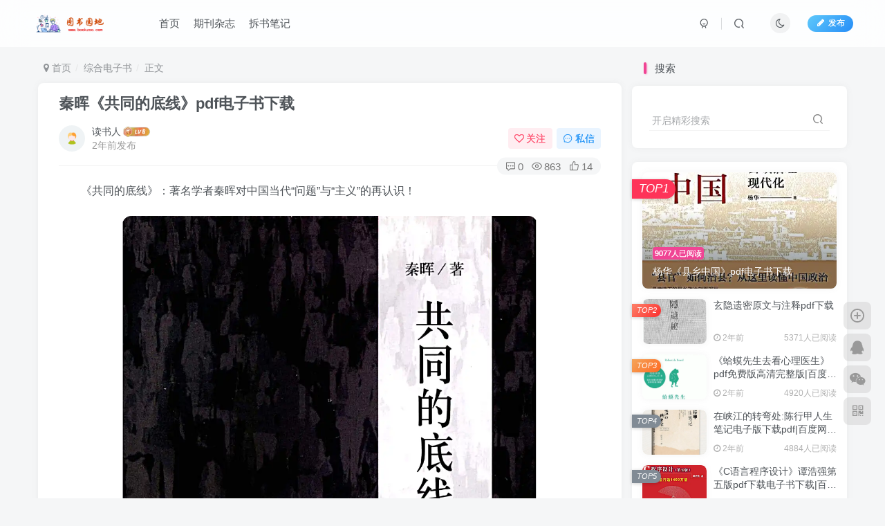

--- FILE ---
content_type: text/html; charset=UTF-8
request_url: https://www.bookszoo.com/1067.html
body_size: 15283
content:
<!DOCTYPE HTML>
<html lang="zh-CN">
<head>
<meta charset="UTF-8">
<link rel="dns-prefetch" href="//apps.bdimg.com">
<meta http-equiv="X-UA-Compatible" content="IE=edge,chrome=1">
<meta name="viewport" content="width=device-width, initial-scale=1.0, user-scalable=0, minimum-scale=1.0, maximum-scale=0.0, viewport-fit=cover">
<meta http-equiv="Cache-Control" content="no-transform" />
<meta http-equiv="Cache-Control" content="no-siteapp" />
<meta name='robots' content='max-image-preview:large' />
<title>秦晖《共同的底线》pdf电子书下载-图书乐园 - 分享优质的图书</title><meta name="keywords" content="综合电子书">
<meta name="description" content="《共同的底线》：著名学者秦晖对中国当代&ldquo;问题&rdquo;与&ldquo;主义&rdquo;的再认识！ 书名：共同的底线 作者：秦晖 出版社：江苏文艺出版社 出品方：汉唐阳光 出版年：2013-3-1 页数：377 类别：政治军事 格式：pdf/epub/mobi 丛书：汉唐阳光人文图书 ISBN：9787539956824 《共同的底线》作者简介： 秦晖，清华大学人文社会科学学院历史">
<link rel="canonical" href="https://www.bookszoo.com/1067.html" />
<link rel='dns-prefetch' href='//www.bookszoo.com' />
<!-- <link rel='stylesheet' id='wp-block-library-css' href='https://www.bookszoo.com/wp-includes/css/dist/block-library/style.min.css?ver=6.4.4' type='text/css' media='all' /> -->
<link rel="stylesheet" type="text/css" href="//www.bookszoo.com/wp-content/cache/wpfc-minified/7my0f0/8e4ml.css" media="all"/>
<style id='classic-theme-styles-inline-css' type='text/css'>
/*! This file is auto-generated */
.wp-block-button__link{color:#fff;background-color:#32373c;border-radius:9999px;box-shadow:none;text-decoration:none;padding:calc(.667em + 2px) calc(1.333em + 2px);font-size:1.125em}.wp-block-file__button{background:#32373c;color:#fff;text-decoration:none}
</style>
<style id='global-styles-inline-css' type='text/css'>
body{--wp--preset--color--black: #000000;--wp--preset--color--cyan-bluish-gray: #abb8c3;--wp--preset--color--white: #ffffff;--wp--preset--color--pale-pink: #f78da7;--wp--preset--color--vivid-red: #cf2e2e;--wp--preset--color--luminous-vivid-orange: #ff6900;--wp--preset--color--luminous-vivid-amber: #fcb900;--wp--preset--color--light-green-cyan: #7bdcb5;--wp--preset--color--vivid-green-cyan: #00d084;--wp--preset--color--pale-cyan-blue: #8ed1fc;--wp--preset--color--vivid-cyan-blue: #0693e3;--wp--preset--color--vivid-purple: #9b51e0;--wp--preset--gradient--vivid-cyan-blue-to-vivid-purple: linear-gradient(135deg,rgba(6,147,227,1) 0%,rgb(155,81,224) 100%);--wp--preset--gradient--light-green-cyan-to-vivid-green-cyan: linear-gradient(135deg,rgb(122,220,180) 0%,rgb(0,208,130) 100%);--wp--preset--gradient--luminous-vivid-amber-to-luminous-vivid-orange: linear-gradient(135deg,rgba(252,185,0,1) 0%,rgba(255,105,0,1) 100%);--wp--preset--gradient--luminous-vivid-orange-to-vivid-red: linear-gradient(135deg,rgba(255,105,0,1) 0%,rgb(207,46,46) 100%);--wp--preset--gradient--very-light-gray-to-cyan-bluish-gray: linear-gradient(135deg,rgb(238,238,238) 0%,rgb(169,184,195) 100%);--wp--preset--gradient--cool-to-warm-spectrum: linear-gradient(135deg,rgb(74,234,220) 0%,rgb(151,120,209) 20%,rgb(207,42,186) 40%,rgb(238,44,130) 60%,rgb(251,105,98) 80%,rgb(254,248,76) 100%);--wp--preset--gradient--blush-light-purple: linear-gradient(135deg,rgb(255,206,236) 0%,rgb(152,150,240) 100%);--wp--preset--gradient--blush-bordeaux: linear-gradient(135deg,rgb(254,205,165) 0%,rgb(254,45,45) 50%,rgb(107,0,62) 100%);--wp--preset--gradient--luminous-dusk: linear-gradient(135deg,rgb(255,203,112) 0%,rgb(199,81,192) 50%,rgb(65,88,208) 100%);--wp--preset--gradient--pale-ocean: linear-gradient(135deg,rgb(255,245,203) 0%,rgb(182,227,212) 50%,rgb(51,167,181) 100%);--wp--preset--gradient--electric-grass: linear-gradient(135deg,rgb(202,248,128) 0%,rgb(113,206,126) 100%);--wp--preset--gradient--midnight: linear-gradient(135deg,rgb(2,3,129) 0%,rgb(40,116,252) 100%);--wp--preset--font-size--small: 13px;--wp--preset--font-size--medium: 20px;--wp--preset--font-size--large: 36px;--wp--preset--font-size--x-large: 42px;--wp--preset--spacing--20: 0.44rem;--wp--preset--spacing--30: 0.67rem;--wp--preset--spacing--40: 1rem;--wp--preset--spacing--50: 1.5rem;--wp--preset--spacing--60: 2.25rem;--wp--preset--spacing--70: 3.38rem;--wp--preset--spacing--80: 5.06rem;--wp--preset--shadow--natural: 6px 6px 9px rgba(0, 0, 0, 0.2);--wp--preset--shadow--deep: 12px 12px 50px rgba(0, 0, 0, 0.4);--wp--preset--shadow--sharp: 6px 6px 0px rgba(0, 0, 0, 0.2);--wp--preset--shadow--outlined: 6px 6px 0px -3px rgba(255, 255, 255, 1), 6px 6px rgba(0, 0, 0, 1);--wp--preset--shadow--crisp: 6px 6px 0px rgba(0, 0, 0, 1);}:where(.is-layout-flex){gap: 0.5em;}:where(.is-layout-grid){gap: 0.5em;}body .is-layout-flow > .alignleft{float: left;margin-inline-start: 0;margin-inline-end: 2em;}body .is-layout-flow > .alignright{float: right;margin-inline-start: 2em;margin-inline-end: 0;}body .is-layout-flow > .aligncenter{margin-left: auto !important;margin-right: auto !important;}body .is-layout-constrained > .alignleft{float: left;margin-inline-start: 0;margin-inline-end: 2em;}body .is-layout-constrained > .alignright{float: right;margin-inline-start: 2em;margin-inline-end: 0;}body .is-layout-constrained > .aligncenter{margin-left: auto !important;margin-right: auto !important;}body .is-layout-constrained > :where(:not(.alignleft):not(.alignright):not(.alignfull)){max-width: var(--wp--style--global--content-size);margin-left: auto !important;margin-right: auto !important;}body .is-layout-constrained > .alignwide{max-width: var(--wp--style--global--wide-size);}body .is-layout-flex{display: flex;}body .is-layout-flex{flex-wrap: wrap;align-items: center;}body .is-layout-flex > *{margin: 0;}body .is-layout-grid{display: grid;}body .is-layout-grid > *{margin: 0;}:where(.wp-block-columns.is-layout-flex){gap: 2em;}:where(.wp-block-columns.is-layout-grid){gap: 2em;}:where(.wp-block-post-template.is-layout-flex){gap: 1.25em;}:where(.wp-block-post-template.is-layout-grid){gap: 1.25em;}.has-black-color{color: var(--wp--preset--color--black) !important;}.has-cyan-bluish-gray-color{color: var(--wp--preset--color--cyan-bluish-gray) !important;}.has-white-color{color: var(--wp--preset--color--white) !important;}.has-pale-pink-color{color: var(--wp--preset--color--pale-pink) !important;}.has-vivid-red-color{color: var(--wp--preset--color--vivid-red) !important;}.has-luminous-vivid-orange-color{color: var(--wp--preset--color--luminous-vivid-orange) !important;}.has-luminous-vivid-amber-color{color: var(--wp--preset--color--luminous-vivid-amber) !important;}.has-light-green-cyan-color{color: var(--wp--preset--color--light-green-cyan) !important;}.has-vivid-green-cyan-color{color: var(--wp--preset--color--vivid-green-cyan) !important;}.has-pale-cyan-blue-color{color: var(--wp--preset--color--pale-cyan-blue) !important;}.has-vivid-cyan-blue-color{color: var(--wp--preset--color--vivid-cyan-blue) !important;}.has-vivid-purple-color{color: var(--wp--preset--color--vivid-purple) !important;}.has-black-background-color{background-color: var(--wp--preset--color--black) !important;}.has-cyan-bluish-gray-background-color{background-color: var(--wp--preset--color--cyan-bluish-gray) !important;}.has-white-background-color{background-color: var(--wp--preset--color--white) !important;}.has-pale-pink-background-color{background-color: var(--wp--preset--color--pale-pink) !important;}.has-vivid-red-background-color{background-color: var(--wp--preset--color--vivid-red) !important;}.has-luminous-vivid-orange-background-color{background-color: var(--wp--preset--color--luminous-vivid-orange) !important;}.has-luminous-vivid-amber-background-color{background-color: var(--wp--preset--color--luminous-vivid-amber) !important;}.has-light-green-cyan-background-color{background-color: var(--wp--preset--color--light-green-cyan) !important;}.has-vivid-green-cyan-background-color{background-color: var(--wp--preset--color--vivid-green-cyan) !important;}.has-pale-cyan-blue-background-color{background-color: var(--wp--preset--color--pale-cyan-blue) !important;}.has-vivid-cyan-blue-background-color{background-color: var(--wp--preset--color--vivid-cyan-blue) !important;}.has-vivid-purple-background-color{background-color: var(--wp--preset--color--vivid-purple) !important;}.has-black-border-color{border-color: var(--wp--preset--color--black) !important;}.has-cyan-bluish-gray-border-color{border-color: var(--wp--preset--color--cyan-bluish-gray) !important;}.has-white-border-color{border-color: var(--wp--preset--color--white) !important;}.has-pale-pink-border-color{border-color: var(--wp--preset--color--pale-pink) !important;}.has-vivid-red-border-color{border-color: var(--wp--preset--color--vivid-red) !important;}.has-luminous-vivid-orange-border-color{border-color: var(--wp--preset--color--luminous-vivid-orange) !important;}.has-luminous-vivid-amber-border-color{border-color: var(--wp--preset--color--luminous-vivid-amber) !important;}.has-light-green-cyan-border-color{border-color: var(--wp--preset--color--light-green-cyan) !important;}.has-vivid-green-cyan-border-color{border-color: var(--wp--preset--color--vivid-green-cyan) !important;}.has-pale-cyan-blue-border-color{border-color: var(--wp--preset--color--pale-cyan-blue) !important;}.has-vivid-cyan-blue-border-color{border-color: var(--wp--preset--color--vivid-cyan-blue) !important;}.has-vivid-purple-border-color{border-color: var(--wp--preset--color--vivid-purple) !important;}.has-vivid-cyan-blue-to-vivid-purple-gradient-background{background: var(--wp--preset--gradient--vivid-cyan-blue-to-vivid-purple) !important;}.has-light-green-cyan-to-vivid-green-cyan-gradient-background{background: var(--wp--preset--gradient--light-green-cyan-to-vivid-green-cyan) !important;}.has-luminous-vivid-amber-to-luminous-vivid-orange-gradient-background{background: var(--wp--preset--gradient--luminous-vivid-amber-to-luminous-vivid-orange) !important;}.has-luminous-vivid-orange-to-vivid-red-gradient-background{background: var(--wp--preset--gradient--luminous-vivid-orange-to-vivid-red) !important;}.has-very-light-gray-to-cyan-bluish-gray-gradient-background{background: var(--wp--preset--gradient--very-light-gray-to-cyan-bluish-gray) !important;}.has-cool-to-warm-spectrum-gradient-background{background: var(--wp--preset--gradient--cool-to-warm-spectrum) !important;}.has-blush-light-purple-gradient-background{background: var(--wp--preset--gradient--blush-light-purple) !important;}.has-blush-bordeaux-gradient-background{background: var(--wp--preset--gradient--blush-bordeaux) !important;}.has-luminous-dusk-gradient-background{background: var(--wp--preset--gradient--luminous-dusk) !important;}.has-pale-ocean-gradient-background{background: var(--wp--preset--gradient--pale-ocean) !important;}.has-electric-grass-gradient-background{background: var(--wp--preset--gradient--electric-grass) !important;}.has-midnight-gradient-background{background: var(--wp--preset--gradient--midnight) !important;}.has-small-font-size{font-size: var(--wp--preset--font-size--small) !important;}.has-medium-font-size{font-size: var(--wp--preset--font-size--medium) !important;}.has-large-font-size{font-size: var(--wp--preset--font-size--large) !important;}.has-x-large-font-size{font-size: var(--wp--preset--font-size--x-large) !important;}
.wp-block-navigation a:where(:not(.wp-element-button)){color: inherit;}
:where(.wp-block-post-template.is-layout-flex){gap: 1.25em;}:where(.wp-block-post-template.is-layout-grid){gap: 1.25em;}
:where(.wp-block-columns.is-layout-flex){gap: 2em;}:where(.wp-block-columns.is-layout-grid){gap: 2em;}
.wp-block-pullquote{font-size: 1.5em;line-height: 1.6;}
</style>
<!-- <link rel='stylesheet' id='_bootstrap-css' href='https://www.bookszoo.com/wp-content/themes/zibll/css/bootstrap.min.css?ver=8.0' type='text/css' media='all' /> -->
<!-- <link rel='stylesheet' id='_fontawesome-css' href='https://www.bookszoo.com/wp-content/themes/zibll/css/font-awesome.min.css?ver=8.0' type='text/css' media='all' /> -->
<!-- <link rel='stylesheet' id='_main-css' href='https://www.bookszoo.com/wp-content/themes/zibll/css/main.min.css?ver=8.0' type='text/css' media='all' /> -->
<!-- <link rel='stylesheet' id='_forums-css' href='https://www.bookszoo.com/wp-content/themes/zibll/inc/functions/bbs/assets/css/main.min.css?ver=8.0' type='text/css' media='all' /> -->
<link rel="stylesheet" type="text/css" href="//www.bookszoo.com/wp-content/cache/wpfc-minified/eg2438jx/8e4ml.css" media="all"/>
<script src='//www.bookszoo.com/wp-content/cache/wpfc-minified/fp4cr651/8e4ml.js' type="text/javascript"></script>
<!-- <script type="text/javascript" src="https://www.bookszoo.com/wp-content/themes/zibll/js/libs/jquery.min.js?ver=8.0" id="jquery-js"></script> -->
<link rel='shortcut icon' href='https://static.xuexizoo.com/bookzoo/bookzoo-32-logo.png'><link rel='icon' href='https://static.xuexizoo.com/bookzoo/bookzoo-32-logo.png'><link rel='apple-touch-icon-precomposed' href='https://static.xuexizoo.com/bookzoo/bookzoo-logo.png'><meta name='msapplication-TileImage' content='https://static.xuexizoo.com/bookzoo/bookzoo-logo.png'><style>body{--theme-color:#f04494;--focus-shadow-color:rgba(240,68,148,.4);--focus-color-opacity1:rgba(240,68,148,.1);--mian-max-width:1200px;}.enlighter-default .enlighter{max-height:400px;overflow-y:auto !important;}.enlighter-toolbar{display:none !important;}@media (max-width:640px) {
.meta-right .meta-like{
display: unset !important;
}
}</style>
<!--HEADER_CODE_START-->
<!-- Google tag (gtag.js) -->
<script async src="https://www.googletagmanager.com/gtag/js?id=G-F71T5Z6KMQ"></script>
<script>
window.dataLayer = window.dataLayer || [];
function gtag(){dataLayer.push(arguments);}
gtag('js', new Date());
gtag('config', 'G-F71T5Z6KMQ');
</script>
<!--HEADER_CODE_END-->
<meta name='apple-mobile-web-app-title' content='图书乐园 - 分享优质的图书'><!--[if IE]><script src="https://www.bookszoo.com/wp-content/themes/zibll/js/libs/html5.min.js"></script><![endif]-->	</head>
<body class="post-template-default single single-post postid-1067 single-format-standard white-theme nav-fixed site-layout-2">
<div style="position: fixed;z-index: -999;left: -5000%;"><img src="https://static.xuexizoo.com/tos-cn-i-p5dcpqge47/776a5059318645258ad2e03a1be5d4ad~tplv-p5dcpqge47-1.webp" alt="秦晖《共同的底线》pdf电子书下载-图书乐园 - 分享优质的图书"></div>	    <header class="header header-layout-1">
<nav class="navbar navbar-top center">
<div class="container-fluid container-header">
<div class="navbar-header">
<div class="navbar-brand"><a class="navbar-logo" href="https://www.bookszoo.com"><img src="https://static.xuexizoo.com/wp-content/uploads/2023/bookzoo_logo.png" switch-src="https://static.xuexizoo.com/wp-content/uploads/2023/bookzoo_logo.png" alt="图书乐园 - 分享优质的图书" >
</a></div>
<button type="button" data-toggle-class="mobile-navbar-show" data-target="body" class="navbar-toggle"><i class="em12 css-icon i-menu"><i></i></i></button><a class="main-search-btn navbar-toggle" href="javascript:;"><svg class="icon" aria-hidden="true"><use xlink:href="#icon-search"></use></svg></a>
</div>                <div class="collapse navbar-collapse">
<ul class="nav navbar-nav"><li id="menu-item-34" class="menu-item menu-item-type-custom menu-item-object-custom menu-item-home menu-item-34"><a href="https://www.bookszoo.com/">首页</a></li>
<li id="menu-item-1046" class="menu-item menu-item-type-taxonomy menu-item-object-category menu-item-1046"><a href="https://www.bookszoo.com/category/magazine">期刊杂志</a></li>
<li id="menu-item-1257" class="menu-item menu-item-type-custom menu-item-object-custom menu-item-1257"><a href="https://chaishubiji.com/">拆书笔记</a></li>
</ul><div class="navbar-form navbar-right hide show-nav-but" style="margin-right:-10px;"><a data-toggle-class data-target=".nav.navbar-nav" href="javascript:;" class="but"><svg class="" aria-hidden="true" data-viewBox="0 0 1024 1024" viewBox="0 0 1024 1024"><use xlink:href="#icon-menu_2"></use></svg></a></div><div class="navbar-form navbar-right navbar-but"><span class="newadd-btns hover-show but nowave jb-blue radius">
<i class="fa fa-fw fa-pencil"></i>发布
<div class="hover-show-con dropdown-menu drop-newadd"><a rel="nofollow" class="btn-newadd" href="https://www.bookszoo.com/newposts"><icon class="jb-green"><i class="fa fa-pencil-square"></i></icon><text>发布文章</text></a><a class="signin-loader btn-newadd" href="javascript:;"><icon class="jb-pink"><svg class="icon" aria-hidden="true"><use xlink:href="#icon-topic"></use></svg></icon><text>创建话题</text></a><a class="signin-loader plate-add btn-newadd" href="javascript:;"><icon class="jb-yellow"><svg class="icon" aria-hidden="true"><use xlink:href="#icon-plate-fill"></use></svg></icon><text>创建版块</text></a><a rel="nofollow" class="btn-newadd" href="https://www.bookszoo.com/posts-edit"><icon class="jb-blue"><svg class="icon" aria-hidden="true"><use xlink:href="#icon-posts"></use></svg></icon><text>发布帖子</text></a></div>
</span></div><div class="navbar-form navbar-right"><a href="javascript:;" class="toggle-theme toggle-radius"><i class="fa fa-toggle-theme"></i></a></div><div class="navbar-form navbar-right">
<ul class="list-inline splitters relative">
<li><a href="javascript:;" class="btn signin-loader"><svg class="icon" aria-hidden="true" data-viewBox="50 0 924 924" viewBox="50 0 924 924"><use xlink:href="#icon-user"></use></svg></a>
<ul class="sub-menu">
<div class="padding-10"><div class="sub-user-box"><div class="text-center"><div class="flex jsa header-user-href"><a href="javascript:;" class="signin-loader"><div class="badg mb6 toggle-radius c-blue"><svg class="icon" aria-hidden="true" data-viewBox="50 0 924 924" viewBox="50 0 924 924"><use xlink:href="#icon-user"></use></svg></div><div class="c-blue">登录</div></a><a href="javascript:;" class="signup-loader"><div class="badg mb6 toggle-radius c-green"><svg class="icon" aria-hidden="true"><use xlink:href="#icon-signup"></use></svg></div><div class="c-green">注册</div></a><a target="_blank" rel="nofollow" href="https://www.bookszoo.com/user-sign?tab=resetpassword&redirect_to=https://www.bookszoo.com/1067.html"><div class="badg mb6 toggle-radius c-purple"><svg class="icon" aria-hidden="true"><use xlink:href="#icon-user_rp"></use></svg></div><div class="c-purple">找回密码</div></a></div></div></div></div>
</ul>
</li><li class="relative"><a class="main-search-btn btn nav-search-btn" href="javascript:;"><svg class="icon" aria-hidden="true"><use xlink:href="#icon-search"></use></svg></a></li>
</ul>
</div>                </div>
</div>
</nav>
</header>
<div class="mobile-header">
<nav mini-touch="mobile-nav" touch-direction="left" class="mobile-navbar visible-xs-block scroll-y mini-scrollbar left">
<a href="javascript:;" class="toggle-theme toggle-radius"><i class="fa fa-toggle-theme"></i></a><ul class="mobile-menus theme-box"><li class="menu-item menu-item-type-custom menu-item-object-custom menu-item-home menu-item-34"><a href="https://www.bookszoo.com/">首页</a></li>
<li class="menu-item menu-item-type-taxonomy menu-item-object-category menu-item-1046"><a href="https://www.bookszoo.com/category/magazine">期刊杂志</a></li>
<li class="menu-item menu-item-type-custom menu-item-object-custom menu-item-1257"><a href="https://chaishubiji.com/">拆书笔记</a></li>
</ul><div class="posts-nav-box" data-title="文章目录"></div><div class="sub-user-box"><div class="text-center"><div class="flex jsa header-user-href"><a href="javascript:;" class="signin-loader"><div class="badg mb6 toggle-radius c-blue"><svg class="icon" aria-hidden="true" data-viewBox="50 0 924 924" viewBox="50 0 924 924"><use xlink:href="#icon-user"></use></svg></div><div class="c-blue">登录</div></a><a href="javascript:;" class="signup-loader"><div class="badg mb6 toggle-radius c-green"><svg class="icon" aria-hidden="true"><use xlink:href="#icon-signup"></use></svg></div><div class="c-green">注册</div></a><a target="_blank" rel="nofollow" href="https://www.bookszoo.com/user-sign?tab=resetpassword&redirect_to=https://www.bookszoo.com/1067.html"><div class="badg mb6 toggle-radius c-purple"><svg class="icon" aria-hidden="true"><use xlink:href="#icon-user_rp"></use></svg></div><div class="c-purple">找回密码</div></a></div></div></div><div class="mobile-nav-widget"></div>        </nav>
<div class="fixed-body" data-toggle-class="mobile-navbar-show" data-target="body"></div>
</div>
<div class="container fluid-widget"></div><main role="main" class="container">
<div class="content-wrap">
<div class="content-layout">
<ul class="breadcrumb">
<li><a href="https://www.bookszoo.com"><i class="fa fa-map-marker"></i> 首页</a></li><li>
<a href="https://www.bookszoo.com/category/%e7%bb%bc%e5%90%88%e7%94%b5%e5%ad%90%e4%b9%a6">综合电子书</a> </li><li> 正文</li></ul><article class="article main-bg theme-box box-body radius8 main-shadow"><div class="article-header theme-box clearfix relative"><h1 class="article-title"> <a href="https://www.bookszoo.com/1067.html">秦晖《共同的底线》pdf电子书下载</a></h1><div class="article-avatar"><div class="user-info flex ac article-avatar"><a href="https://www.bookszoo.com/author/2"><span class="avatar-img"><img alt="读书人的头像-图书乐园 - 分享优质的图书" src="https://www.bookszoo.com/wp-content/themes/zibll/img/avatar-default.png" data-src="//www.bookszoo.com/wp-content/themes/zibll/img/avatar-default.png" class="lazyload avatar avatar-id-2"></span></a><div class="user-right flex flex1 ac jsb ml10"><div class="flex1"><name class="flex ac flex1"><a class="display-name text-ellipsis " href="https://www.bookszoo.com/author/2">读书人</a><img  class="lazyload img-icon ml3" src="https://www.bookszoo.com/wp-content/themes/zibll/img/thumbnail-null.svg" data-src="https://www.bookszoo.com/wp-content/themes/zibll/img/user-level-6.png" data-toggle="tooltip" title="LV6" alt="等级-LV6-图书乐园 - 分享优质的图书"></name><div class="px12-sm muted-2-color text-ellipsis"><span data-toggle="tooltip" data-placement="bottom" title="2023年11月08日 04:22发布">2年前发布</span></div></div><div class="flex0 user-action"><a href="javascript:;" class="px12-sm ml10 follow but c-red signin-loader" data-pid="2"><count><i class="fa fa-heart-o mr3" aria-hidden="true"></i>关注</count></a><a class="signin-loader ml6 but c-blue px12-sm" href="javascript:;"><svg class="icon" aria-hidden="true"><use xlink:href="#icon-private"></use></svg>私信</a></div></div></div><div class="relative"><i class="line-form-line"></i><div class="flex ac single-metabox abs-right"><div class="post-metas"><item class="meta-comm"><a rel="nofollow" data-toggle="tooltip" title="去评论" href="javascript:(scrollTo('#comments',-50));"><svg class="icon" aria-hidden="true"><use xlink:href="#icon-comment"></use></svg>0</a></item><item class="meta-view"><svg class="icon" aria-hidden="true"><use xlink:href="#icon-view"></use></svg>863</item><item class="meta-like"><svg class="icon" aria-hidden="true"><use xlink:href="#icon-like"></use></svg>14</item></div></div></div></div></div>    <div class="article-content">
<div data-nav="posts"class="theme-box wp-posts-content">
<p style="text-indent: 2em; text-align: left;">《共同的底线》：著名学者秦晖对中国当代&ldquo;问题&rdquo;与&ldquo;主义&rdquo;的再认识！</p>
<p style="text-indent: 2em; text-align: left;"><img alt="图片[1]-秦晖《共同的底线》pdf电子书下载-图书乐园 - 分享优质的图书" fetchpriority="high" decoding="async" src="https://static.xuexizoo.com/tos-cn-i-p5dcpqge47/776a5059318645258ad2e03a1be5d4ad~tplv-p5dcpqge47-1.webp"  width="600" height="899" />书名：<strong>共同的底线</strong></p>
<p style="text-indent: 2em; text-align: left;">作者：秦晖</p>
<p style="text-indent: 2em; text-align: left;">出版社：江苏文艺出版社</p>
<p style="text-indent: 2em; text-align: left;">出品方：汉唐阳光</p>
<p style="text-indent: 2em; text-align: left;">出版年：2013-3-1</p>
<p style="text-indent: 2em; text-align: left;">页数：377</p>
<p style="text-indent: 2em; text-align: left;">类别：政治军事</p>
<p style="text-indent: 2em; text-align: left;">格式：pdf/epub/mobi</p>
<p style="text-indent: 2em; text-align: left;">丛书：汉唐阳光人文图书</p>
<p style="text-indent: 2em; text-align: left;">ISBN：9787539956824</p>
<p style="text-indent: 2em; text-align: left;"><strong>《共同的底线》作者简介：</strong></p>
<p style="text-indent: 2em; text-align: left;">秦晖，清华大学人文社会科学学院历史系教授、博士生导师。我们时代少有的百科全书式的学者。主要研究方向为农民史与经济史。主持了一系列乡村调查，主编了《农民学丛书》首批六本。主要著作有：</p>
<p style="text-indent: 2em; text-align: left;">《市场的昨天与今天：商品经济、市场理性、社会公正》</p>
<p style="text-indent: 2em; text-align: left;">《田园诗与狂想曲：关中模式与前近代社会的再认识》</p>
<p style="text-indent: 2em; text-align: left;">《农村公社、改革与革命》（合著）</p>
<p style="text-indent: 2em; text-align: left;">《天平集》</p>
<p style="text-indent: 2em; text-align: left;">《耕耘者言：农民学文集》</p>
<p style="text-indent: 2em; text-align: left;">《江浙乡镇企业转制案例研究》</p>
<p style="text-indent: 2em; text-align: left;">《学问中国》（合著）</p>
<p style="text-indent: 2em; text-align: left;"><strong>《共同的底线》内容简介：</strong></p>
<p style="text-indent: 2em; text-align: left;">《共同的底线》的宗旨是从&ldquo;主义&rdquo;、&ldquo;文化&rdquo;与&ldquo;部门&rdquo;的分析中，结合我们特定的&ldquo;问题&rdquo;来论证持守底线的意义。</p>
<p style="text-indent: 2em; text-align: left;">&ldquo;共同的底线&rdquo;并不是调和折中。虽然我并不反对调和折中，正如我既不反对自由主义也不反对社会民主主义一样。也许将来在自由主义与社会民主主义之争成为真问题时，我会持某种有原则合逻辑的折中态度，但是现在，我们需要持守底线。</p>
<h2>资源微信小程序</h2>
<img src="https://chaishubiji.com/wp-content/uploads/2024/04/20240430003832926-gh_02facc93bf07_430.jpg" alt="" width="30%">
<small><strong>温馨提示：</strong>
<small><strong>声明：</strong>本站所有内容版权均属于原作者所有，这里所提供内容均只能用于参考学习用，请勿直接商用。若由于商用引起版权纠纷，一切责任均由使用者承担。如若本站内容侵犯了原着者的合法权益，可联系我们进行处理。</small>
<strong style="color:red; font-size: 14px;">QQ: 121671486,微信：diqiuren010101，邮箱：121671486@qq.com</strong></small><br>                    </div>
<div class="text-center theme-box muted-3-color box-body separator em09">THE END</div><div class="theme-box article-tags"><a class="but ml6 radius c-blue" title="查看更多分类文章" href="https://www.bookszoo.com/category/%e7%bb%bc%e5%90%88%e7%94%b5%e5%ad%90%e4%b9%a6"><i class="fa fa-folder-open-o" aria-hidden="true"></i>综合电子书</a><br></div>    </div>
<div class="text-center muted-3-color box-body em09">喜欢就支持一下吧</div><div class="text-center post-actions"><a href="javascript:;" data-action="like" class="action action-like" data-pid="1067"><svg class="icon" aria-hidden="true"><use xlink:href="#icon-like"></use></svg><text>点赞</text><count>14</count></a><span class="hover-show dropup action action-share">
<svg class="icon" aria-hidden="true"><use xlink:href="#icon-share"></use></svg><text>分享</text><div class="zib-widget hover-show-con share-button dropdown-menu"><div><a rel="nofollow" class="share-btn qzone"  target="_blank" title="QQ空间" href="https://sns.qzone.qq.com/cgi-bin/qzshare/cgi_qzshare_onekey?url=https://www.bookszoo.com/1067.html&#38;title=秦晖《共同的底线》pdf电子书下载-图书乐园 - 分享优质的图书&#38;pics=https://static.xuexizoo.com/tos-cn-i-p5dcpqge47/776a5059318645258ad2e03a1be5d4ad~tplv-p5dcpqge47-1.webp&#38;summary=《共同的底线》：著名学者秦晖对中国当代&ldquo;问题&rdquo;与&ldquo;主义&rdquo;的再认识！ 书名：共同的底线 作者：秦晖 出版社：江苏文艺出版社 出品方：汉唐阳光 出版年：2013-3-1 页数：377 类别：政治军事 格式：pdf/epub/mobi 丛书：汉唐阳光人文图书 ISBN：9787539956824 《共同的底线》作者简介： 秦晖，清华大学人文社会科学学院历史..."><icon><svg class="icon" aria-hidden="true"><use xlink:href="#icon-qzone-color"></use></svg></icon><text>QQ空间<text></a><a rel="nofollow" class="share-btn weibo"  target="_blank" title="微博" href="https://service.weibo.com/share/share.php?url=https://www.bookszoo.com/1067.html&#38;title=秦晖《共同的底线》pdf电子书下载-图书乐园 - 分享优质的图书&#38;pic=https://static.xuexizoo.com/tos-cn-i-p5dcpqge47/776a5059318645258ad2e03a1be5d4ad~tplv-p5dcpqge47-1.webp&#38;searchPic=false"><icon><svg class="icon" aria-hidden="true"><use xlink:href="#icon-weibo-color"></use></svg></icon><text>微博<text></a><a rel="nofollow" class="share-btn qq"  target="_blank" title="QQ好友" href="https://connect.qq.com/widget/shareqq/index.html?url=https://www.bookszoo.com/1067.html&#38;title=秦晖《共同的底线》pdf电子书下载-图书乐园 - 分享优质的图书&#38;pics=https://static.xuexizoo.com/tos-cn-i-p5dcpqge47/776a5059318645258ad2e03a1be5d4ad~tplv-p5dcpqge47-1.webp&#38;desc=《共同的底线》：著名学者秦晖对中国当代&ldquo;问题&rdquo;与&ldquo;主义&rdquo;的再认识！ 书名：共同的底线 作者：秦晖 出版社：江苏文艺出版社 出品方：汉唐阳光 出版年：2013-3-1 页数：377 类别：政治军事 格式：pdf/epub/mobi 丛书：汉唐阳光人文图书 ISBN：9787539956824 《共同的底线》作者简介： 秦晖，清华大学人文社会科学学院历史..."><icon><svg class="icon" aria-hidden="true"><use xlink:href="#icon-qq-color"></use></svg></icon><text>QQ好友<text></a><a rel="nofollow" class="share-btn poster" poster-share="1067" title="海报分享" href="javascript:;"><icon><svg class="icon" aria-hidden="true"><use xlink:href="#icon-poster-color"></use></svg></icon><text>海报分享<text></a><a rel="nofollow" class="share-btn copy" data-clipboard-text="https://www.bookszoo.com/1067.html" data-clipboard-tag="链接" title="复制链接" href="javascript:;"><icon><svg class="icon" aria-hidden="true"><use xlink:href="#icon-copy-color"></use></svg></icon><text>复制链接<text></a></div></div></span><a href="javascript:;" class="action action-favorite signin-loader" data-pid="1067"><svg class="icon" aria-hidden="true"><use xlink:href="#icon-favorite"></use></svg><text>收藏</text><count></count></a></div></article><div class="yiyan-box main-bg theme-box text-center box-body radius8 main-shadow"><div data-toggle="tooltip" data-original-title="点击切换一言" class="yiyan"></div></div><div class="user-card zib-widget author">
<div class="card-content mt10 relative">
<div class="user-content">
<div class="user-avatar"><a href="https://www.bookszoo.com/author/2"><span class="avatar-img avatar-lg"><img alt="读书人的头像-图书乐园 - 分享优质的图书" src="https://www.bookszoo.com/wp-content/themes/zibll/img/avatar-default.png" data-src="//www.bookszoo.com/wp-content/themes/zibll/img/avatar-default.png" class="lazyload avatar avatar-id-2"></span></a></div>
<div class="user-info mt20 mb10">
<div class="user-name flex jc"><name class="flex1 flex ac"><a class="display-name text-ellipsis " href="https://www.bookszoo.com/author/2">读书人</a><img  class="lazyload img-icon ml3" src="https://www.bookszoo.com/wp-content/themes/zibll/img/thumbnail-null.svg" data-src="https://www.bookszoo.com/wp-content/themes/zibll/img/user-level-6.png" data-toggle="tooltip" title="LV6" alt="等级-LV6-图书乐园 - 分享优质的图书"><a href="javascript:;" class="focus-color ml10 follow flex0 signin-loader" data-pid="2"><count><i class="fa fa-heart-o mr3" aria-hidden="true"></i>关注</count></a></name></div>
<div class="author-tag mt10 mini-scrollbar"><a class="but c-blue-2 tag-forum-post" data-toggle="tooltip" title="共0篇帖子" href="https://www.bookszoo.com/author/2?tab=forum"><svg class="icon" aria-hidden="true"><use xlink:href="#icon-posts"></use></svg>0</a><a class="but c-blue tag-posts" data-toggle="tooltip" title="共611篇文章" href="https://www.bookszoo.com/author/2"><svg class="icon" aria-hidden="true"><use xlink:href="#icon-post"></use></svg>611</a><a class="but c-green tag-comment" data-toggle="tooltip" title="共0条评论" href="https://www.bookszoo.com/author/2?tab=comment"><svg class="icon" aria-hidden="true"><use xlink:href="#icon-comment"></use></svg>0</a><a class="but c-yellow tag-follow" data-toggle="tooltip" title="共37个粉丝" href="https://www.bookszoo.com/author/2?tab=follow"><i class="fa fa-heart em09"></i>37</a><span class="badg c-red tag-view" data-toggle="tooltip" title="人气值 34.4W+"><svg class="icon" aria-hidden="true"><use xlink:href="#icon-hot"></use></svg>34.4W+</span></div>
<div class="user-desc mt10 muted-2-color em09">这家伙很懒，什么都没有写...</div>
</div>
</div>
<div class="swiper-container more-posts swiper-scroll"><div class="swiper-wrapper"><div class="swiper-slide mr10"><a href="https://www.bookszoo.com/53.html"><div class="graphic hover-zoom-img em09 style-3" style="padding-bottom: 70%!important;"><img class="fit-cover lazyload" data-src="https://static.xuexizoo.com/tos-cn-i-p5dcpqge47/e1cc6007bfe74bf5a361c894343f847c~tplv-p5dcpqge47-1.webp" src="https://www.bookszoo.com/wp-content/themes/zibll/img/thumbnail.svg" alt="杨华《县乡中国》pdf电子书下载-图书乐园 - 分享优质的图书"><div class="abs-center left-bottom graphic-text text-ellipsis">杨华《县乡中国》pdf电子书下载</div><div class="abs-center left-bottom graphic-text"><div class="em09 opacity8">杨华《县乡中国》pdf电子书下载</div><div class="px12 opacity8 mt6"><item>2年前</item><item class="pull-right"><svg class="icon" aria-hidden="true"><use xlink:href="#icon-view"></use></svg> 9077</item></div></div></div></a></div><div class="swiper-slide mr10"><a href="https://www.bookszoo.com/109.html"><div class="graphic hover-zoom-img em09 style-3" style="padding-bottom: 70%!important;"><img class="fit-cover lazyload" data-src="https://static.xuexizoo.com/tos-cn-i-hb40f6g5rq/f6b8db57c7d24db88e034b89eeea002c~tplv-hb40f6g5rq-3.webp" src="https://www.bookszoo.com/wp-content/themes/zibll/img/thumbnail.svg" alt="《蛤蟆先生去看心理医生》pdf免费版高清完整版|百度网盘下载-图书乐园 - 分享优质的图书"><div class="abs-center left-bottom graphic-text text-ellipsis">《蛤蟆先生去看心理医生》pdf免费版高清完整版|百度网盘下载</div><div class="abs-center left-bottom graphic-text"><div class="em09 opacity8">《蛤蟆先生去看心理医生》pdf免费版高清完整版|百度网盘下载</div><div class="px12 opacity8 mt6"><item>2年前</item><item class="pull-right"><svg class="icon" aria-hidden="true"><use xlink:href="#icon-view"></use></svg> 4920</item></div></div></div></a></div><div class="swiper-slide mr10"><a href="https://www.bookszoo.com/55.html"><div class="graphic hover-zoom-img em09 style-3" style="padding-bottom: 70%!important;"><img class="fit-cover lazyload" data-src="https://static.xuexizoo.com/tos-cn-i-hb40f6g5rq/6b170f5655654e08bb21dba074215e58~tplv-hb40f6g5rq-3.webp" src="https://www.bookszoo.com/wp-content/themes/zibll/img/thumbnail.svg" alt="在峡江的转弯处:陈行甲人生笔记电子版下载pdf|百度网盘下载-图书乐园 - 分享优质的图书"><div class="abs-center left-bottom graphic-text text-ellipsis">在峡江的转弯处:陈行甲人生笔记电子版下载pdf|百度网盘下载</div><div class="abs-center left-bottom graphic-text"><div class="em09 opacity8">在峡江的转弯处:陈行甲人生笔记电子版下载pdf|百度网盘下载</div><div class="px12 opacity8 mt6"><item>2年前</item><item class="pull-right"><svg class="icon" aria-hidden="true"><use xlink:href="#icon-view"></use></svg> 4884</item></div></div></div></a></div><div class="swiper-slide mr10"><a href="https://www.bookszoo.com/95.html"><div class="graphic hover-zoom-img em09 style-3" style="padding-bottom: 70%!important;"><img class="fit-cover lazyload" data-src="https://static.xuexizoo.com/tos-cn-i-p5dcpqge47/0353329201dd4aef8a0bda26c981824b~tplv-p5dcpqge47-1.webp" src="https://www.bookszoo.com/wp-content/themes/zibll/img/thumbnail.svg" alt="《C语言程序设计》谭浩强第五版pdf下载电子书下载|百度网盘下载-图书乐园 - 分享优质的图书"><div class="abs-center left-bottom graphic-text text-ellipsis">《C语言程序设计》谭浩强第五版pdf下载电子书下载|百度网盘下载</div><div class="abs-center left-bottom graphic-text"><div class="em09 opacity8">《C语言程序设计》谭浩强第五版pdf下载电子书下载|百度网盘下载</div><div class="px12 opacity8 mt6"><item>2年前</item><item class="pull-right"><svg class="icon" aria-hidden="true"><use xlink:href="#icon-view"></use></svg> 4545</item></div></div></div></a></div><div class="swiper-slide mr10"><a href="https://www.bookszoo.com/782.html"><div class="graphic hover-zoom-img em09 style-3" style="padding-bottom: 70%!important;"><img class="fit-cover lazyload" data-src="https://static.xuexizoo.com/tos-cn-i-hb40f6g5rq/e3599b1ce0934365bfa0dd7f21b94d68~tplv-hb40f6g5rq-3.webp" src="https://www.bookszoo.com/wp-content/themes/zibll/img/thumbnail.svg" alt="《价值》张磊著pdf电子书高清版|百度网盘下载-图书乐园 - 分享优质的图书"><div class="abs-center left-bottom graphic-text text-ellipsis">《价值》张磊著pdf电子书高清版|百度网盘下载</div><div class="abs-center left-bottom graphic-text"><div class="em09 opacity8">《价值》张磊著pdf电子书高清版|百度网盘下载</div><div class="px12 opacity8 mt6"><item>2年前</item><item class="pull-right"><svg class="icon" aria-hidden="true"><use xlink:href="#icon-view"></use></svg> 4305</item></div></div></div></a></div><div class="swiper-slide mr10"><a href="https://www.bookszoo.com/115.html"><div class="graphic hover-zoom-img em09 style-3" style="padding-bottom: 70%!important;"><img class="fit-cover lazyload" data-src="https://static.xuexizoo.com/tos-cn-i-p5dcpqge47/14b202d21c8547149de658e1a3644300~tplv-p5dcpqge47-1.webp" src="https://www.bookszoo.com/wp-content/themes/zibll/img/thumbnail.svg" alt="《凡人修仙传仙界篇 》忘语著|(epub+mobi+pdf)电子书下载-图书乐园 - 分享优质的图书"><div class="abs-center left-bottom graphic-text text-ellipsis">《凡人修仙传仙界篇 》忘语著|(epub+mobi+pdf)电子书下载</div><div class="abs-center left-bottom graphic-text"><div class="em09 opacity8">《凡人修仙传仙界篇 》忘语著|(epub+mobi+pdf)电子书下载</div><div class="px12 opacity8 mt6"><item>2年前</item><item class="pull-right"><svg class="icon" aria-hidden="true"><use xlink:href="#icon-view"></use></svg> 4261</item></div></div></div></a></div></div><div class="swiper-button-prev"></div><div class="swiper-button-next"></div></div>
</div>
</div>    <div class="theme-box" style="height:99px">
<nav class="article-nav">
<div class="main-bg box-body radius8 main-shadow">
<a href="https://www.bookszoo.com/1065.html">
<p class="muted-2-color"><i class="fa fa-angle-left em12"></i><i class="fa fa-angle-left em12 mr6"></i>上一篇</p>
<div class="text-ellipsis-2">
好奇博士团队《一起来粉碎朋友圈养生谣言》pdf电子书下载                    </div>
</a>
</div>
<div class="main-bg box-body radius8 main-shadow">
<a href="https://www.bookszoo.com/1069.html">
<p class="muted-2-color">下一篇<i class="fa fa-angle-right em12 ml6"></i><i class="fa fa-angle-right em12"></i></p>
<div class="text-ellipsis-2">
[美]朱迪斯·巴特勒《消解性别》pdf电子书下载                    </div>
</a>
</div>
</nav>
</div>
<div class="theme-box relates relates-thumb">
<div class="box-body notop">
<div class="title-theme">相关推荐</div>
</div><div class="zib-widget"><div class="swiper-container swiper-scroll"><div class="swiper-wrapper"><div class="swiper-slide mr10"><a href="https://www.bookszoo.com/53.html"><div class="graphic hover-zoom-img mb10 style-3" style="padding-bottom: 70%!important;"><img class="fit-cover lazyload" data-src="https://static.xuexizoo.com/tos-cn-i-p5dcpqge47/e1cc6007bfe74bf5a361c894343f847c~tplv-p5dcpqge47-1.webp" src="https://www.bookszoo.com/wp-content/themes/zibll/img/thumbnail.svg" alt="杨华《县乡中国》pdf电子书下载-图书乐园 - 分享优质的图书"><div class="abs-center left-bottom graphic-text text-ellipsis">杨华《县乡中国》pdf电子书下载</div><div class="abs-center left-bottom graphic-text"><div class="em09 opacity8">杨华《县乡中国》pdf电子书下载</div><div class="px12 opacity8 mt6"><item>2年前</item><item class="pull-right"><svg class="icon" aria-hidden="true"><use xlink:href="#icon-view"></use></svg> 9077</item></div></div></div></a></div><div class="swiper-slide mr10"><a href="https://www.bookszoo.com/55.html"><div class="graphic hover-zoom-img mb10 style-3" style="padding-bottom: 70%!important;"><img class="fit-cover lazyload" data-src="https://static.xuexizoo.com/tos-cn-i-hb40f6g5rq/6b170f5655654e08bb21dba074215e58~tplv-hb40f6g5rq-3.webp" src="https://www.bookszoo.com/wp-content/themes/zibll/img/thumbnail.svg" alt="在峡江的转弯处:陈行甲人生笔记电子版下载pdf|百度网盘下载-图书乐园 - 分享优质的图书"><div class="abs-center left-bottom graphic-text text-ellipsis">在峡江的转弯处:陈行甲人生笔记电子版下载pdf|百度网盘下载</div><div class="abs-center left-bottom graphic-text"><div class="em09 opacity8">在峡江的转弯处:陈行甲人生笔记电子版下载pdf|百度网盘下载</div><div class="px12 opacity8 mt6"><item>2年前</item><item class="pull-right"><svg class="icon" aria-hidden="true"><use xlink:href="#icon-view"></use></svg> 4884</item></div></div></div></a></div><div class="swiper-slide mr10"><a href="https://www.bookszoo.com/782.html"><div class="graphic hover-zoom-img mb10 style-3" style="padding-bottom: 70%!important;"><img class="fit-cover lazyload" data-src="https://static.xuexizoo.com/tos-cn-i-hb40f6g5rq/e3599b1ce0934365bfa0dd7f21b94d68~tplv-hb40f6g5rq-3.webp" src="https://www.bookszoo.com/wp-content/themes/zibll/img/thumbnail.svg" alt="《价值》张磊著pdf电子书高清版|百度网盘下载-图书乐园 - 分享优质的图书"><div class="abs-center left-bottom graphic-text text-ellipsis">《价值》张磊著pdf电子书高清版|百度网盘下载</div><div class="abs-center left-bottom graphic-text"><div class="em09 opacity8">《价值》张磊著pdf电子书高清版|百度网盘下载</div><div class="px12 opacity8 mt6"><item>2年前</item><item class="pull-right"><svg class="icon" aria-hidden="true"><use xlink:href="#icon-view"></use></svg> 4305</item></div></div></div></a></div><div class="swiper-slide mr10"><a href="https://www.bookszoo.com/63.html"><div class="graphic hover-zoom-img mb10 style-3" style="padding-bottom: 70%!important;"><img class="fit-cover lazyload" data-src="https://static.xuexizoo.com/tos-cn-i-p5dcpqge47/b2e8451dc92946c591e3d76586360972~tplv-p5dcpqge47-1.webp" src="https://www.bookszoo.com/wp-content/themes/zibll/img/thumbnail.svg" alt="《三体》pdf+epub +mobi 全集下载完整版|百度网盘下载-图书乐园 - 分享优质的图书"><div class="abs-center left-bottom graphic-text text-ellipsis">《三体》pdf+epub +mobi 全集下载完整版|百度网盘下载</div><div class="abs-center left-bottom graphic-text"><div class="em09 opacity8">《三体》pdf+epub +mobi 全集下载完整版|百度网盘下载</div><div class="px12 opacity8 mt6"><item>2年前</item><item class="pull-right"><svg class="icon" aria-hidden="true"><use xlink:href="#icon-view"></use></svg> 4078</item></div></div></div></a></div><div class="swiper-slide mr10"><a href="https://www.bookszoo.com/594.html"><div class="graphic hover-zoom-img mb10 style-3" style="padding-bottom: 70%!important;"><img class="fit-cover lazyload" data-src="https://static.xuexizoo.com/tos-cn-i-p5dcpqge47/a2b4dc50f5264df49ba9451da929f250~tplv-p5dcpqge47-1.webp" src="https://www.bookszoo.com/wp-content/themes/zibll/img/thumbnail.svg" alt="《数学分析第五版上册》PDF电子版课本免费版|百度网盘下载-图书乐园 - 分享优质的图书"><div class="abs-center left-bottom graphic-text text-ellipsis">《数学分析第五版上册》PDF电子版课本免费版|百度网盘下载</div><div class="abs-center left-bottom graphic-text"><div class="em09 opacity8">《数学分析第五版上册》PDF电子版课本免费版|百度网盘下载</div><div class="px12 opacity8 mt6"><item>2年前</item><item class="pull-right"><svg class="icon" aria-hidden="true"><use xlink:href="#icon-view"></use></svg> 3624</item></div></div></div></a></div><div class="swiper-slide mr10"><a href="https://www.bookszoo.com/57.html"><div class="graphic hover-zoom-img mb10 style-3" style="padding-bottom: 70%!important;"><img class="fit-cover lazyload" data-src="https://static.xuexizoo.com/tos-cn-i-hb40f6g5rq/8b8d9270b9cf4907b5f4e03129a68e8c~tplv-hb40f6g5rq-3.webp" src="https://www.bookszoo.com/wp-content/themes/zibll/img/thumbnail.svg" alt="421页明星八卦pdf最新版完整版|百度网盘下载-图书乐园 - 分享优质的图书"><div class="abs-center left-bottom graphic-text text-ellipsis">421页明星八卦pdf最新版完整版|百度网盘下载</div><div class="abs-center left-bottom graphic-text"><div class="em09 opacity8">421页明星八卦pdf最新版完整版|百度网盘下载</div><div class="px12 opacity8 mt6"><item>2年前</item><item class="pull-right"><svg class="icon" aria-hidden="true"><use xlink:href="#icon-view"></use></svg> 2766</item></div></div></div></a></div></div><div class="swiper-button-prev"></div><div class="swiper-button-next"></div></div></div></div><div class="theme-box" id="comments">
<div class="box-body notop">
<div class="title-theme">评论			<small>抢沙发</small></div>
</div>
<div class="no_webshot main-bg theme-box box-body radius8 main-shadow">
<div class="comment-signarea text-center box-body radius8">
<h3 class="text-muted em12 theme-box muted-3-color">请登录后发表评论</h3>
<p>
<a href="javascript:;" class="signin-loader but c-blue padding-lg"><i class="fa fa-fw fa-sign-in mr10" aria-hidden="true"></i>登录</a>
<a href="javascript:;" class="signup-loader ml10 but c-yellow padding-lg"><svg class="icon mr10" aria-hidden="true"><use xlink:href="#icon-signup"></use></svg>注册</a>					</p>
</div>
<div id="postcomments">
<ol class="commentlist list-unstyled">
<div class="text-center comment-null" style="padding:40px 0;"><img style="width:280px;opacity: .7;" src="https://www.bookszoo.com/wp-content/themes/zibll/img/null.svg"><p style="margin-top:40px;" class="em09 muted-3-color separator">暂无评论内容</p></div><div class="pagenav hide"><div class="next-page ajax-next"><a href="#"></a></div></div>			</ol>
</div>
</div>
</div>        </div>
</div>
<div class="sidebar">
<div class="theme-box"><div class="box-body notop"><div class="title-theme">搜索</div></div><div class="zib-widget widget-search"><div class="search-input"><form method="get" class="padding-10 search-form" action="https://www.bookszoo.com/"><div class="line-form"><div class="search-input-text">
<input type="text" name="s" class="line-form-input" tabindex="1" value=""><i class="line-form-line"></i>
<div class="scale-placeholder" default="开启精彩搜索">开启精彩搜索</div>
<div class="abs-right muted-color"><button type="submit" tabindex="2" class="null"><svg class="icon" aria-hidden="true"><use xlink:href="#icon-search"></use></svg></button>
</div>
</div><input type="hidden" name="type" value="post"></div></form></div></div></div><div><div class="zib-widget hot-posts"><div class="relative"><a href="https://www.bookszoo.com/53.html"><div class="graphic hover-zoom-img" style="padding-bottom: 60%!important;"><img src="https://static.xuexizoo.com/bk41cn/thumbnail.svg" data-src="https://static.xuexizoo.com/tos-cn-i-p5dcpqge47/e1cc6007bfe74bf5a361c894343f847c~tplv-p5dcpqge47-1.webp" alt="杨华《县乡中国》pdf电子书下载-图书乐园 - 分享优质的图书" class="lazyload fit-cover radius8"><div class="absolute linear-mask"></div><div class="abs-center left-bottom box-body"><div class="mb6"><span class="badg b-theme badg-sm">9077人已阅读</span></div>杨华《县乡中国》pdf电子书下载</div></div></a><badge class="img-badge left hot em12"><i>TOP1</i></badge></div><div class="flex mt15 relative hover-zoom-img"><a href="https://www.bookszoo.com/243.html"><div class="graphic"><img src="https://static.xuexizoo.com/bk41cn/thumbnail.svg" data-src="https://static.xuexizoo.com/tos-cn-i-p5dcpqge47/955ca774ef7a49fa831435eb66e9b784~tplv-p5dcpqge47-1.webp" alt="玄隐遗密原文与注释pdf下载-图书乐园 - 分享优质的图书" class="lazyload fit-cover radius8"></div></a><div class="term-title ml10 flex xx flex1 jsb"><div class="text-ellipsis-2"><a class="" href="https://www.bookszoo.com/243.html">玄隐遗密原文与注释pdf下载</a></div><div class="px12 muted-3-color text-ellipsis flex jsb"><span><i class="fa fa-clock-o mr3" aria-hidden="true"></i>2年前</span><span>5371人已阅读</span></div></div><badge class="img-badge left hot jb-red"><i>TOP2</i></badge></div><div class="flex mt15 relative hover-zoom-img"><a href="https://www.bookszoo.com/109.html"><div class="graphic"><img src="https://static.xuexizoo.com/bk41cn/thumbnail.svg" data-src="https://static.xuexizoo.com/tos-cn-i-hb40f6g5rq/f6b8db57c7d24db88e034b89eeea002c~tplv-hb40f6g5rq-3.webp" alt="《蛤蟆先生去看心理医生》pdf免费版高清完整版|百度网盘下载-图书乐园 - 分享优质的图书" class="lazyload fit-cover radius8"></div></a><div class="term-title ml10 flex xx flex1 jsb"><div class="text-ellipsis-2"><a class="" href="https://www.bookszoo.com/109.html">《蛤蟆先生去看心理医生》pdf免费版高清完整版|百度网盘下载</a></div><div class="px12 muted-3-color text-ellipsis flex jsb"><span><i class="fa fa-clock-o mr3" aria-hidden="true"></i>2年前</span><span>4920人已阅读</span></div></div><badge class="img-badge left hot jb-yellow"><i>TOP3</i></badge></div><div class="flex mt15 relative hover-zoom-img"><a href="https://www.bookszoo.com/55.html"><div class="graphic"><img src="https://static.xuexizoo.com/bk41cn/thumbnail.svg" data-src="https://static.xuexizoo.com/tos-cn-i-hb40f6g5rq/6b170f5655654e08bb21dba074215e58~tplv-hb40f6g5rq-3.webp" alt="在峡江的转弯处:陈行甲人生笔记电子版下载pdf|百度网盘下载-图书乐园 - 分享优质的图书" class="lazyload fit-cover radius8"></div></a><div class="term-title ml10 flex xx flex1 jsb"><div class="text-ellipsis-2"><a class="" href="https://www.bookszoo.com/55.html">在峡江的转弯处:陈行甲人生笔记电子版下载pdf|百度网盘下载</a></div><div class="px12 muted-3-color text-ellipsis flex jsb"><span><i class="fa fa-clock-o mr3" aria-hidden="true"></i>2年前</span><span>4884人已阅读</span></div></div><badge class="img-badge left hot b-gray"><i>TOP4</i></badge></div><div class="flex mt15 relative hover-zoom-img"><a href="https://www.bookszoo.com/95.html"><div class="graphic"><img src="https://static.xuexizoo.com/bk41cn/thumbnail.svg" data-src="https://static.xuexizoo.com/tos-cn-i-p5dcpqge47/0353329201dd4aef8a0bda26c981824b~tplv-p5dcpqge47-1.webp" alt="《C语言程序设计》谭浩强第五版pdf下载电子书下载|百度网盘下载-图书乐园 - 分享优质的图书" class="lazyload fit-cover radius8"></div></a><div class="term-title ml10 flex xx flex1 jsb"><div class="text-ellipsis-2"><a class="" href="https://www.bookszoo.com/95.html">《C语言程序设计》谭浩强第五版pdf下载电子书下载|百度网盘下载</a></div><div class="px12 muted-3-color text-ellipsis flex jsb"><span><i class="fa fa-clock-o mr3" aria-hidden="true"></i>2年前</span><span>4545人已阅读</span></div></div><badge class="img-badge left hot b-gray"><i>TOP5</i></badge></div><div class="flex mt15 relative hover-zoom-img"><a href="https://www.bookszoo.com/782.html"><div class="graphic"><img src="https://static.xuexizoo.com/bk41cn/thumbnail.svg" data-src="https://static.xuexizoo.com/tos-cn-i-hb40f6g5rq/e3599b1ce0934365bfa0dd7f21b94d68~tplv-hb40f6g5rq-3.webp" alt="《价值》张磊著pdf电子书高清版|百度网盘下载-图书乐园 - 分享优质的图书" class="lazyload fit-cover radius8"></div></a><div class="term-title ml10 flex xx flex1 jsb"><div class="text-ellipsis-2"><a class="" href="https://www.bookszoo.com/782.html">《价值》张磊著pdf电子书高清版|百度网盘下载</a></div><div class="px12 muted-3-color text-ellipsis flex jsb"><span><i class="fa fa-clock-o mr3" aria-hidden="true"></i>2年前</span><span>4305人已阅读</span></div></div><badge class="img-badge left hot b-gray"><i>TOP6</i></badge></div><div class="flex mt15 relative hover-zoom-img"><a href="https://www.bookszoo.com/115.html"><div class="graphic"><img src="https://static.xuexizoo.com/bk41cn/thumbnail.svg" data-src="https://static.xuexizoo.com/tos-cn-i-p5dcpqge47/14b202d21c8547149de658e1a3644300~tplv-p5dcpqge47-1.webp" alt="《凡人修仙传仙界篇 》忘语著|(epub+mobi+pdf)电子书下载-图书乐园 - 分享优质的图书" class="lazyload fit-cover radius8"></div></a><div class="term-title ml10 flex xx flex1 jsb"><div class="text-ellipsis-2"><a class="" href="https://www.bookszoo.com/115.html">《凡人修仙传仙界篇 》忘语著|(epub+mobi+pdf)电子书下载</a></div><div class="px12 muted-3-color text-ellipsis flex jsb"><span><i class="fa fa-clock-o mr3" aria-hidden="true"></i>2年前</span><span>4261人已阅读</span></div></div><badge class="img-badge left hot b-gray"><i>TOP7</i></badge></div><div class="flex mt15 relative hover-zoom-img"><a href="https://www.bookszoo.com/63.html"><div class="graphic"><img src="https://static.xuexizoo.com/bk41cn/thumbnail.svg" data-src="https://static.xuexizoo.com/tos-cn-i-p5dcpqge47/b2e8451dc92946c591e3d76586360972~tplv-p5dcpqge47-1.webp" alt="《三体》pdf+epub +mobi 全集下载完整版|百度网盘下载-图书乐园 - 分享优质的图书" class="lazyload fit-cover radius8"></div></a><div class="term-title ml10 flex xx flex1 jsb"><div class="text-ellipsis-2"><a class="" href="https://www.bookszoo.com/63.html">《三体》pdf+epub +mobi 全集下载完整版|百度网盘下载</a></div><div class="px12 muted-3-color text-ellipsis flex jsb"><span><i class="fa fa-clock-o mr3" aria-hidden="true"></i>2年前</span><span>4078人已阅读</span></div></div><badge class="img-badge left hot b-gray"><i>TOP8</i></badge></div></div></div></div></main>
<div class="container fluid-widget"></div><footer class="footer">
<div class="container-fluid container-footer">
<ul class="list-inline"><li class="hidden-xs" style="max-width: 300px;"><p><a class="footer-logo" href="https://www.bookszoo.com" title="">
<img src="https://www.bookszoo.com/wp-content/themes/zibll/img/thumbnail-sm.svg" data-src="https://static.xuexizoo.com/wp-content/uploads/2023/bookzoo_logo.png" switch-src="https://static.xuexizoo.com/wp-content/uploads/2023/bookzoo_logo.png" alt="图书乐园 - 分享优质的图书" class="lazyload" style="height: 40px;">
</a></p><div class="footer-muted em09">图书园地——本站为您推荐个人学习价值好书，欢迎常回来看看</div></li><li style="max-width: 550px;"><p class="fcode-links"><a href="https://www.bookszoo.com">友链申请</a>
<a href="https://www.bookszoo.com">免责声明</a>
<a href="https://www.bookszoo.com">广告合作</a>
<a href="https://www.bookszoo.com">关于我们</a></p><div class="footer-muted em09">Copyright © 2023 · <a href="https://www.bookszoo.com">图书动物园 - 分享优质的图书</a> · 由<a target="_blank" href="https://www.bookszoo.com">Zibll主题</a>强力驱动.</div><div class="footer-contact mt10"><a class="toggle-radius hover-show nowave" href="javascript:;"><svg class="icon" aria-hidden="true"><use xlink:href="#icon-d-wechat"></use></svg><div class="hover-show-con footer-wechat-img"><img style="box-shadow: 0 5px 10px rgba(0,0,0,.2); border-radius:4px;" height="100" class="lazyload" src="https://www.bookszoo.com/wp-content/themes/zibll/img/thumbnail-sm.svg" data-src="https://static.xuexizoo.com/wp-content/uploads/2022/11/QQ%E6%88%AA%E5%9B%BE20221101221052.png" alt="扫一扫加微信-图书乐园 - 分享优质的图书"></div></a><a class="toggle-radius" data-toggle="tooltip" target="_blank" title="QQ联系" href="https://wpa.qq.com/msgrd?v=3&uin=121671486&site=qq&menu=yes"><svg class="icon" aria-hidden="true" data-viewBox="-50 0 1100 1100" viewBox="-50 0 1100 1100"><use xlink:href="#icon-d-qq"></use></svg></a><a class="toggle-radius" data-toggle="tooltip" title="微博" href="https://weibo.com/"><svg class="icon" aria-hidden="true"><use xlink:href="#icon-d-weibo"></use></svg></a><a class="toggle-radius" data-toggle="tooltip" title="发邮件" href="mailto:121671486@QQ.COM"><svg class="icon" aria-hidden="true" data-viewBox="-20 80 1024 1024" viewBox="-20 80 1024 1024"><use xlink:href="#icon-d-email"></use></svg></a></div></li><li><div class="footer-miniimg" data-toggle="tooltip" title="扫码加QQ群">
<p>
<img class="lazyload" src="https://www.bookszoo.com/wp-content/themes/zibll/img/thumbnail-sm.svg" data-src="https://static.xuexizoo.com/wp-content/uploads/2023/bk41_books.png" alt="扫码加QQ群-图书乐园 - 分享优质的图书">
</p>
<span class="opacity8 em09">扫码加QQ群</span>
</div><div class="footer-miniimg" data-toggle="tooltip" title="扫码加微信">
<p>
<img class="lazyload" src="https://www.bookszoo.com/wp-content/themes/zibll/img/thumbnail-sm.svg" data-src="https://static.xuexizoo.com/wp-content/uploads/2022/11/QQ%E6%88%AA%E5%9B%BE20221101221052.png" alt="扫码加微信-图书乐园 - 分享优质的图书">
</p>
<span class="opacity8 em09">扫码加微信</span>
</div></li></ul>	</div>
</footer>
<script type="text/javascript">
window._win = {
views: '1067',
www: 'https://www.bookszoo.com',
uri: 'https://www.bookszoo.com/wp-content/themes/zibll',
ver: '8.0',
imgbox: '1',
imgbox_type: 'group',
imgbox_thumbs: '1',
imgbox_zoom: '1',
imgbox_full: '1',
imgbox_play: '1',
imgbox_down: '1',
sign_type: 'modal',
signin_url: 'https://www.bookszoo.com/user-sign?tab=signin&redirect_to=https%3A%2F%2Fwww.bookszoo.com%2F1067.html',
signup_url: 'https://www.bookszoo.com/user-sign?tab=signup&redirect_to=https%3A%2F%2Fwww.bookszoo.com%2F1067.html',
ajax_url: 'https://www.bookszoo.com/wp-admin/admin-ajax.php',
ajaxpager: '',
ajax_trigger: '<i class="fa fa-angle-right"></i>加载更多',
ajax_nomore: '没有更多内容了',
qj_loading: '',
highlight_kg: '1',
highlight_hh: '',
highlight_btn: '',
highlight_zt: 'enlighter',
highlight_white_zt: 'enlighter',
highlight_dark_zt: 'dracula',
upload_img_size: '3',
img_upload_multiple: '6',
upload_video_size: '30',
upload_file_size: '30',
upload_ext: 'jpg|jpeg|jpe|gif|png|bmp|tiff|tif|webp|ico|heic|asf|asx|wmv|wmx|wm|avi|divx|flv|mov|qt|mpeg|mpg|mpe|mp4|m4v|ogv|webm|mkv|3gp|3gpp|3g2|3gp2|txt|asc|c|cc|h|srt|csv|tsv|ics|rtx|css|vtt|dfxp|mp3|m4a|m4b|aac|ra|ram|wav|ogg|oga|flac|mid|midi|wma|wax|mka|rtf|pdf|class|tar|zip|gz|gzip|rar|7z|psd|xcf|doc|pot|pps|ppt|wri|xla|xls|xlt|xlw|mdb|mpp|docx|docm|dotx|dotm|xlsx|xlsm|xlsb|xltx|xltm|xlam|pptx|pptm|ppsx|ppsm|potx|potm|ppam|sldx|sldm|onetoc|onetoc2|onetmp|onepkg|oxps|xps|odt|odp|ods|odg|odc|odb|odf|wp|wpd|key|numbers|pages',
user_upload_nonce: '8486a92647',
is_split_upload: '1',
split_minimum_size: '20',
comment_upload_img: ''
}
</script>
<div class="float-right round position-bottom"><span class="newadd-btns hover-show float-btn add-btn">
<svg class="icon" aria-hidden="true"><use xlink:href="#icon-add-ring"></use></svg>
<div class="hover-show-con dropdown-menu drop-newadd"><a rel="nofollow" class="btn-newadd" href="https://www.bookszoo.com/newposts"><icon class="jb-green"><i class="fa fa-pencil-square"></i></icon><text>发布文章</text></a><a class="signin-loader btn-newadd" href="javascript:;"><icon class="jb-pink"><svg class="icon" aria-hidden="true"><use xlink:href="#icon-topic"></use></svg></icon><text>创建话题</text></a><a class="signin-loader plate-add btn-newadd" href="javascript:;"><icon class="jb-yellow"><svg class="icon" aria-hidden="true"><use xlink:href="#icon-plate-fill"></use></svg></icon><text>创建版块</text></a><a rel="nofollow" class="btn-newadd" href="https://www.bookszoo.com/posts-edit"><icon class="jb-blue"><svg class="icon" aria-hidden="true"><use xlink:href="#icon-posts"></use></svg></icon><text>发布帖子</text></a></div>
</span><a class="float-btn service-qq" data-toggle="tooltip" data-placement="left" title="QQ联系" target="_blank" href="https://wpa.qq.com/msgrd?v=3&uin=121671486&site=qq&menu=yes"><i class="fa fa-qq"></i></a><a class="float-btn service-wechat hover-show nowave" title="扫码添加微信" href="javascript:;"><i class="fa fa-wechat"></i><div class="hover-show-con dropdown-menu"><img class="radius4 relative" width="100%" class="lazyload" src="https://www.bookszoo.com/wp-content/themes/zibll/img/thumbnail-sm.svg" data-src="https://static.xuexizoo.com/wp-content/uploads/2022/11/QQ%E6%88%AA%E5%9B%BE20221101221052.png"  alt="扫码添加微信-图书乐园 - 分享优质的图书"></div></a><span class="float-btn qrcode-btn hover-show service-wechat"><i class="fa fa-qrcode"></i><div class="hover-show-con dropdown-menu"><div class="qrcode" data-size="100"></div><div class="mt6 px12 muted-color">在手机上浏览此页面</div></div></span><a class="float-btn ontop fade" data-toggle="tooltip" data-placement="left" title="返回顶部" href="javascript:(scrollTo());"><i class="fa fa-angle-up em12"></i></a></div><div mini-touch="nav_search" touch-direction="top" class="main-search fixed-body main-bg box-body navbar-search nopw-sm"><div class="container"><div class="mb20"><button class="close" data-toggle-class data-target=".navbar-search" ><svg class="ic-close" aria-hidden="true"><use xlink:href="#icon-close"></use></svg></button></div><div remote-box="https://www.bookszoo.com/wp-admin/admin-ajax.php?action=search_box" load-click><div class="search-input"><p><i class="placeholder s1 mr6"></i><i class="placeholder s1 mr6"></i><i class="placeholder s1 mr6"></i></p><p class="placeholder k2"></p>
<p class="placeholder t1"></p><p><i class="placeholder s1 mr6"></i><i class="placeholder s1 mr6"></i><i class="placeholder s1 mr6"></i><i class="placeholder s1 mr6"></i></p><p class="placeholder k1"></p><p class="placeholder t1"></p><p></p>
<p class="placeholder k1" style="height: 80px;"></p>
</div></div></div></div>    <div class="modal fade" id="u_sign" tabindex="-1" role="dialog">
<div class="modal-dialog" role="document">
<div class="sign-content">
<div class="sign zib-widget blur-bg relative">
<button class="close" data-dismiss="modal">
<svg class="ic-close" aria-hidden="true" data-viewBox="0 0 1024 1024" viewBox="0 0 1024 1024"><use xlink:href="#icon-close"></use></svg>                    </button>
<div class="tab-content"><div class="tab-pane fade active in" id="tab-sign-in"><div class="box-body"><div class="title-h-left fa-2x">登录</div><a class="muted-color px12" href="#tab-sign-up" data-toggle="tab">没有账号？立即注册<i class="em12 ml3 fa fa-angle-right"></i></a></div><div id="sign-in"><form><div class="relative line-form mb10"><input type="text" name="username" class="line-form-input" tabindex="1" placeholder=""><i class="line-form-line"></i><div class="scale-placeholder">用户名或邮箱</div></div><div class="relative line-form mb10"><input type="password" name="password" class="line-form-input" tabindex="2" placeholder=""><div class="scale-placeholder">登录密码</div><div class="abs-right passw muted-2-color"><i class="fa-fw fa fa-eye"></i></div><i class="line-form-line"></i></div><input machine-verification="slider" type="hidden" name="captcha_mode" value="slider" slider-id=""><div class="relative line-form mb10 em09"><span class="muted-color form-checkbox"><input type="checkbox" id="remember" checked="checked" tabindex="4" name="remember" value="forever"><label for="remember" class="ml3">记住登录</label></span><span class="pull-right muted-2-color"><a rel="nofollow" class="muted-2-color" href="https://www.bookszoo.com/user-sign?tab=resetpassword&redirect_to=https%3A%2F%2Fwww.bookszoo.com%2F1067.html">找回密码</a></span></div><div class="box-body"><input type="hidden" name="action" value="user_signin"><button type="button" class="but radius jb-blue padding-lg signsubmit-loader btn-block"><i class="fa fa-sign-in mr10"></i>登录</button></div></form></div></div><div class="tab-pane fade" id="tab-sign-up"><div class="box-body"><div class="title-h-left fa-2x">注册</div><a class="muted-color px12" href="#tab-sign-in" data-toggle="tab">已有账号，立即登录<i class="em12 ml3 fa fa-angle-right"></i></a></div><form id="sign-up"><div class="relative line-form mb10"><input type="text" name="name" class="line-form-input" tabindex="1" placeholder=""><i class="line-form-line"></i><div class="scale-placeholder">设置用户名</div></div><div class="relative line-form mb10"><input type="password" name="password2" class="line-form-input" tabindex="3" placeholder=""><div class="scale-placeholder">设置密码</div><div class="abs-right passw muted-2-color"><i class="fa-fw fa fa-eye"></i></div><i class="line-form-line"></i></div><div class="relative line-form mb10"><input type="password" name="repassword" class="line-form-input" tabindex="4" placeholder=""><div class="scale-placeholder">重复密码</div><div class="abs-right passw muted-2-color"><i class="fa-fw fa fa-eye"></i></div><i class="line-form-line"></i></div><input machine-verification="slider" type="hidden" name="captcha_mode" value="slider" slider-id=""><div class="box-body"><input type="hidden" name="action" value="user_signup"><button type="button" class="but radius jb-green padding-lg signsubmit-loader btn-block"><svg class="icon mr10" aria-hidden="true" data-viewBox="0 0 1024 1024" viewBox="0 0 1024 1024"><use xlink:href="#icon-signup"></use></svg>注册</button></div></form></div></div>                </div>
</div>
</div>
</div>
<script type="text/javascript" src="https://www.bookszoo.com/wp-content/themes/zibll/js/libs/bootstrap.min.js?ver=8.0" id="bootstrap-js"></script>
<script type="text/javascript" src="https://www.bookszoo.com/wp-content/themes/zibll/js/loader.js?ver=8.0" id="_loader-js"></script>
<script type="text/javascript" src="https://www.bookszoo.com/wp-content/themes/zibll/inc/functions/bbs/assets/js/main.min.js?ver=8.0" id="forums-js"></script>
<!--baidu_push_js-->
<script type="text/javascript">
(function() {
var bp = document.createElement('script');
var curProtocol = window.location.protocol.split(':')[0];
if (curProtocol === 'https') {
bp.src = 'https://zz.bdstatic.com/linksubmit/push.js';
} else {
bp.src = 'http://push.zhanzhang.baidu.com/push.js';
}
var s = document.getElementsByTagName("script")[0];
s.parentNode.insertBefore(bp, s);
})();
</script>
<!--baidu_push_js-->
<script type="text/javascript">
console.log("数据库查询：56次 | 页面生成耗时：600.408ms");
</script>
</body>
</html><!-- WP Fastest Cache file was created in 0.4544370174408 seconds, on 27-07-25 16:50:20 --><!-- via php -->

--- FILE ---
content_type: text/html; charset=UTF-8
request_url: https://www.bookszoo.com/wp-admin/admin-ajax.php?action=search_box
body_size: 2086
content:
<div class="search-input"><form method="get" class="padding-10 search-form" action="https://www.bookszoo.com/"><div class="line-form"><div class="option-dropdown splitters-this-r search-drop"><div class="dropdown"><a href="javascript:;" class="padding-h10" data-toggle="dropdown"><span name="type">文章</span><i class="fa ml6 fa-sort opacity5" aria-hidden="true"></i></a><ul class="dropdown-menu"><li><a href="javascript:;" class="text-ellipsis" data-for="type" data-value="post">文章</a></li><li><a href="javascript:;" class="text-ellipsis" data-for="type" data-value="user">用户</a></li><li><a href="javascript:;" class="text-ellipsis" data-for="type" data-value="plate">版块</a></li><li><a href="javascript:;" class="text-ellipsis" data-for="type" data-value="forum">帖子</a></li><li><a href="javascript:;" class="text-ellipsis" data-for="type" data-value="product">商品</a></li></ul></div></div><div class="search-input-text">
                <input type="text" name="s" class="line-form-input" tabindex="1" value=""><i class="line-form-line"></i>
                <div class="scale-placeholder" default="开启精彩搜索">开启精彩搜索</div>
                <div class="abs-right muted-color"><button type="submit" tabindex="2" class="null"><svg class="icon" aria-hidden="true"><use xlink:href="#icon-search"></use></svg></button>
                </div>
            </div><input type="hidden" name="type" value="post"></div></form><div class="search-keywords">
                                <p class="muted-color"><span>热门搜索</span></p>
                                <div><a class="search_keywords muted-2-color but em09 mr6 mb6" href="https://www.bookszoo.com/?s=丛书&amp;type=post">丛书</a><a class="search_keywords muted-2-color but em09 mr6 mb6" href="https://www.bookszoo.com/?s=医学&amp;type=post">医学</a><a class="search_keywords muted-2-color but em09 mr6 mb6" href="https://www.bookszoo.com/?s=中药&amp;type=post">中药</a><a class="search_keywords muted-2-color but em09 mr6 mb6" href="https://www.bookszoo.com/?s=明星&amp;type=post">明星</a><a class="search_keywords muted-2-color but em09 mr6 mb6" href="https://www.bookszoo.com/?s=基因&amp;type=post">基因</a><a class="search_keywords muted-2-color but em09 mr6 mb6" href="https://www.bookszoo.com/?s=中医&amp;type=post">中医</a><a class="search_keywords muted-2-color but em09 mr6 mb6" href="https://www.bookszoo.com/?s=资治通鉴&amp;type=post">资治通鉴</a><a class="search_keywords muted-2-color but em09 mr6 mb6" href="https://www.bookszoo.com/?s=置身事内&amp;type=post">置身事内</a><a class="search_keywords muted-2-color but em09 mr6 mb6" href="https://www.bookszoo.com/?s=圣母&amp;type=post">圣母</a><a class="search_keywords muted-2-color but em09 mr6 mb6" href="https://www.bookszoo.com/?s=三体&amp;type=post">三体</a><a class="search_keywords muted-2-color but em09 mr6 mb6" href="https://www.bookszoo.com/?s=莫言&amp;type=post">莫言</a><a class="search_keywords muted-2-color but em09 mr6 mb6" href="https://www.bookszoo.com/?s=同济大学&amp;type=post">同济大学</a><a class="search_keywords muted-2-color but em09 mr6 mb6" href="https://www.bookszoo.com/?s=八卦&amp;type=post">八卦</a><a class="search_keywords muted-2-color but em09 mr6 mb6" href="https://www.bookszoo.com/?s=县乡中国&amp;type=post">县乡中国</a><a class="search_keywords muted-2-color but em09 mr6 mb6" href="https://www.bookszoo.com/?s=脑洞&amp;type=post">脑洞</a><a class="search_keywords muted-2-color but em09 mr6 mb6" href="https://www.bookszoo.com/?s=麒麟&amp;type=post">麒麟</a><a class="search_keywords muted-2-color but em09 mr6 mb6" href="https://www.bookszoo.com/?s=刘希彦&amp;type=post">刘希彦</a><a class="search_keywords muted-2-color but em09 mr6 mb6" href="https://www.bookszoo.com/?s=海妈&amp;type=post">海妈</a><a class="search_keywords muted-2-color but em09 mr6 mb6" href="https://www.bookszoo.com/?s=星云奖&amp;type=post">星云奖</a><a class="search_keywords muted-2-color but em09 mr6 mb6" href="https://www.bookszoo.com/?s=老舍&amp;type=post">老舍</a></div>
                            </div><div class="padding-10 relates relates-thumb">
        <p class="muted-color">热门文章</p>
        <div class="swiper-container swiper-scroll">
            <div class="swiper-wrapper">
                <div class="swiper-slide em09 mr10" style="width:160px;"><a href="https://www.bookszoo.com/53.html"><div class="graphic hover-zoom-img  style-3" style="padding-bottom: 70%!important;"><img class="fit-cover lazyload" data-src="https://static.xuexizoo.com/tos-cn-i-p5dcpqge47/e1cc6007bfe74bf5a361c894343f847c~tplv-p5dcpqge47-1.webp" src="https://www.bookszoo.com/wp-content/themes/zibll/img/thumbnail.svg" alt="杨华《县乡中国》pdf电子书下载-图书乐园 - 分享优质的图书"><div class="abs-center left-bottom graphic-text text-ellipsis">杨华《县乡中国》pdf电子书下载</div><div class="abs-center left-bottom graphic-text"><div class="em09 opacity8">杨华《县乡中国》pdf电子书下载</div><div class="px12 opacity8 mt6"><item>3年前</item><item class="pull-right"><svg class="icon" aria-hidden="true"><use xlink:href="#icon-view"></use></svg> 9557</item></div></div></div></a></div><div class="swiper-slide em09 mr10" style="width:160px;"><a href="https://www.bookszoo.com/243.html"><div class="graphic hover-zoom-img  style-3" style="padding-bottom: 70%!important;"><img class="fit-cover lazyload" data-src="https://static.xuexizoo.com/tos-cn-i-p5dcpqge47/955ca774ef7a49fa831435eb66e9b784~tplv-p5dcpqge47-1.webp" src="https://www.bookszoo.com/wp-content/themes/zibll/img/thumbnail.svg" alt="玄隐遗密原文与注释pdf下载-图书乐园 - 分享优质的图书"><div class="abs-center left-bottom graphic-text text-ellipsis">玄隐遗密原文与注释pdf下载</div><div class="abs-center left-bottom graphic-text"><div class="em09 opacity8">玄隐遗密原文与注释pdf下载</div><div class="px12 opacity8 mt6"><item>3年前</item><item class="pull-right"><svg class="icon" aria-hidden="true"><use xlink:href="#icon-view"></use></svg> 5774</item></div></div></div></a></div><div class="swiper-slide em09 mr10" style="width:160px;"><a href="https://www.bookszoo.com/115.html"><div class="graphic hover-zoom-img  style-3" style="padding-bottom: 70%!important;"><img class="fit-cover lazyload" data-src="https://static.xuexizoo.com/tos-cn-i-p5dcpqge47/14b202d21c8547149de658e1a3644300~tplv-p5dcpqge47-1.webp" src="https://www.bookszoo.com/wp-content/themes/zibll/img/thumbnail.svg" alt="《凡人修仙传仙界篇 》忘语著|(epub+mobi+pdf)电子书下载-图书乐园 - 分享优质的图书"><div class="abs-center left-bottom graphic-text text-ellipsis">《凡人修仙传仙界篇 》忘语著|(epub+mobi+pdf)电子书下载</div><div class="abs-center left-bottom graphic-text"><div class="em09 opacity8">《凡人修仙传仙界篇 》忘语著|(epub+mobi+pdf)电子书下载</div><div class="px12 opacity8 mt6"><item>3年前</item><item class="pull-right"><svg class="icon" aria-hidden="true"><use xlink:href="#icon-view"></use></svg> 5580</item></div></div></div></a></div><div class="swiper-slide em09 mr10" style="width:160px;"><a href="https://www.bookszoo.com/109.html"><div class="graphic hover-zoom-img  style-3" style="padding-bottom: 70%!important;"><img class="fit-cover lazyload" data-src="https://static.xuexizoo.com/tos-cn-i-hb40f6g5rq/f6b8db57c7d24db88e034b89eeea002c~tplv-hb40f6g5rq-3.webp" src="https://www.bookszoo.com/wp-content/themes/zibll/img/thumbnail.svg" alt="《蛤蟆先生去看心理医生》pdf免费版高清完整版|百度网盘下载-图书乐园 - 分享优质的图书"><div class="abs-center left-bottom graphic-text text-ellipsis">《蛤蟆先生去看心理医生》pdf免费版高清完整版|百度网盘下载</div><div class="abs-center left-bottom graphic-text"><div class="em09 opacity8">《蛤蟆先生去看心理医生》pdf免费版高清完整版|百度网盘下载</div><div class="px12 opacity8 mt6"><item>3年前</item><item class="pull-right"><svg class="icon" aria-hidden="true"><use xlink:href="#icon-view"></use></svg> 5343</item></div></div></div></a></div><div class="swiper-slide em09 mr10" style="width:160px;"><a href="https://www.bookszoo.com/55.html"><div class="graphic hover-zoom-img  style-3" style="padding-bottom: 70%!important;"><img class="fit-cover lazyload" data-src="https://static.xuexizoo.com/tos-cn-i-hb40f6g5rq/6b170f5655654e08bb21dba074215e58~tplv-hb40f6g5rq-3.webp" src="https://www.bookszoo.com/wp-content/themes/zibll/img/thumbnail.svg" alt="在峡江的转弯处:陈行甲人生笔记电子版下载pdf|百度网盘下载-图书乐园 - 分享优质的图书"><div class="abs-center left-bottom graphic-text text-ellipsis">在峡江的转弯处:陈行甲人生笔记电子版下载pdf|百度网盘下载</div><div class="abs-center left-bottom graphic-text"><div class="em09 opacity8">在峡江的转弯处:陈行甲人生笔记电子版下载pdf|百度网盘下载</div><div class="px12 opacity8 mt6"><item>3年前</item><item class="pull-right"><svg class="icon" aria-hidden="true"><use xlink:href="#icon-view"></use></svg> 5214</item></div></div></div></a></div><div class="swiper-slide em09 mr10" style="width:160px;"><a href="https://www.bookszoo.com/95.html"><div class="graphic hover-zoom-img  style-3" style="padding-bottom: 70%!important;"><img class="fit-cover lazyload" data-src="https://static.xuexizoo.com/tos-cn-i-p5dcpqge47/0353329201dd4aef8a0bda26c981824b~tplv-p5dcpqge47-1.webp" src="https://www.bookszoo.com/wp-content/themes/zibll/img/thumbnail.svg" alt="《C语言程序设计》谭浩强第五版pdf下载电子书下载|百度网盘下载-图书乐园 - 分享优质的图书"><div class="abs-center left-bottom graphic-text text-ellipsis">《C语言程序设计》谭浩强第五版pdf下载电子书下载|百度网盘下载</div><div class="abs-center left-bottom graphic-text"><div class="em09 opacity8">《C语言程序设计》谭浩强第五版pdf下载电子书下载|百度网盘下...</div><div class="px12 opacity8 mt6"><item>3年前</item><item class="pull-right"><svg class="icon" aria-hidden="true"><use xlink:href="#icon-view"></use></svg> 4767</item></div></div></div></a></div>
            </div>
            <div class="swiper-button-prev"></div>
            <div class="swiper-button-next"></div>
        </div>
    </div></div>